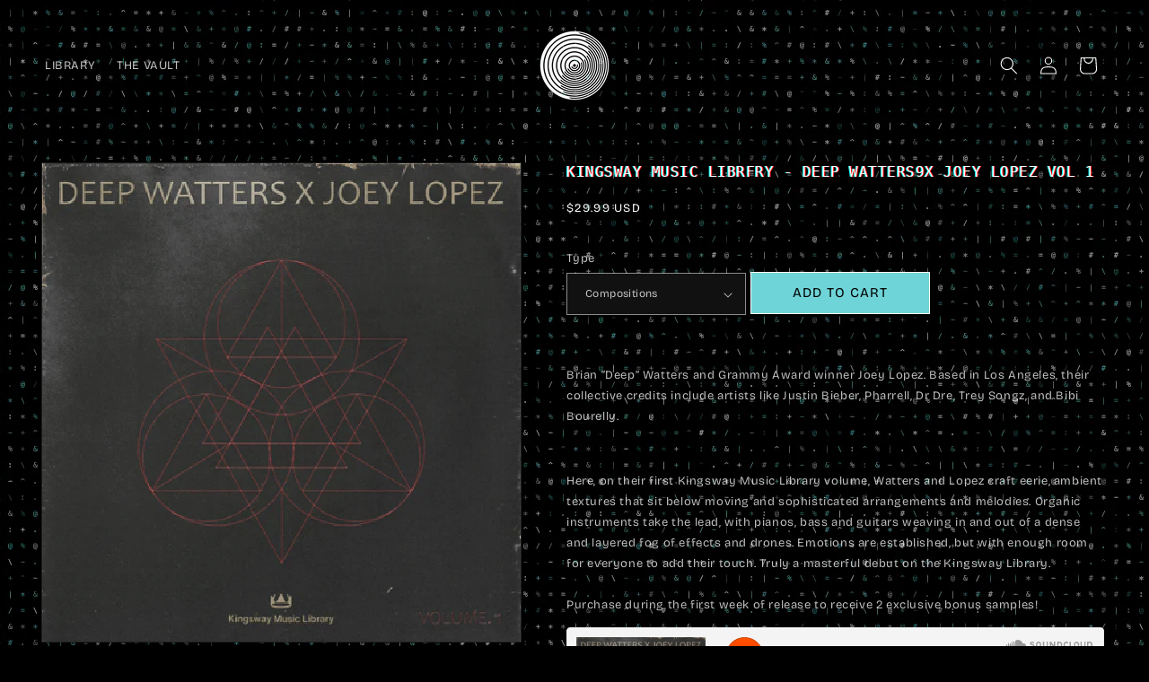

--- FILE ---
content_type: text/css;charset=utf-8
request_url: https://use.typekit.net/nxl7mut.css
body_size: 484
content:
/*
 * The Typekit service used to deliver this font or fonts for use on websites
 * is provided by Adobe and is subject to these Terms of Use
 * http://www.adobe.com/products/eulas/tou_typekit. For font license
 * information, see the list below.
 *
 * ballinger-mono:
 *   - http://typekit.com/eulas/00000000000000007735c68c
 *   - http://typekit.com/eulas/00000000000000007735c696
 *   - http://typekit.com/eulas/00000000000000007735c6a1
 *
 * © 2009-2026 Adobe Systems Incorporated. All Rights Reserved.
 */
/*{"last_published":"2025-06-16 18:49:45 UTC"}*/

@import url("https://p.typekit.net/p.css?s=1&k=nxl7mut&ht=tk&f=45177.45180.45182&a=4223973&app=typekit&e=css");

@font-face {
font-family:"ballinger-mono";
src:url("https://use.typekit.net/af/492cb3/00000000000000007735c68c/31/l?subset_id=2&fvd=n1&v=3") format("woff2"),url("https://use.typekit.net/af/492cb3/00000000000000007735c68c/31/d?subset_id=2&fvd=n1&v=3") format("woff"),url("https://use.typekit.net/af/492cb3/00000000000000007735c68c/31/a?subset_id=2&fvd=n1&v=3") format("opentype");
font-display:auto;font-style:normal;font-weight:100;font-stretch:normal;
}

@font-face {
font-family:"ballinger-mono";
src:url("https://use.typekit.net/af/21d91d/00000000000000007735c696/31/l?primer=7cdcb44be4a7db8877ffa5c0007b8dd865b3bbc383831fe2ea177f62257a9191&fvd=n4&v=3") format("woff2"),url("https://use.typekit.net/af/21d91d/00000000000000007735c696/31/d?primer=7cdcb44be4a7db8877ffa5c0007b8dd865b3bbc383831fe2ea177f62257a9191&fvd=n4&v=3") format("woff"),url("https://use.typekit.net/af/21d91d/00000000000000007735c696/31/a?primer=7cdcb44be4a7db8877ffa5c0007b8dd865b3bbc383831fe2ea177f62257a9191&fvd=n4&v=3") format("opentype");
font-display:auto;font-style:normal;font-weight:400;font-stretch:normal;
}

@font-face {
font-family:"ballinger-mono";
src:url("https://use.typekit.net/af/2dfbc9/00000000000000007735c6a1/31/l?primer=7cdcb44be4a7db8877ffa5c0007b8dd865b3bbc383831fe2ea177f62257a9191&fvd=n7&v=3") format("woff2"),url("https://use.typekit.net/af/2dfbc9/00000000000000007735c6a1/31/d?primer=7cdcb44be4a7db8877ffa5c0007b8dd865b3bbc383831fe2ea177f62257a9191&fvd=n7&v=3") format("woff"),url("https://use.typekit.net/af/2dfbc9/00000000000000007735c6a1/31/a?primer=7cdcb44be4a7db8877ffa5c0007b8dd865b3bbc383831fe2ea177f62257a9191&fvd=n7&v=3") format("opentype");
font-display:auto;font-style:normal;font-weight:700;font-stretch:normal;
}

.tk-ballinger-mono { font-family: "ballinger-mono",sans-serif; }


--- FILE ---
content_type: text/css
request_url: https://cdn.shopify.com/extensions/019bb806-cdbd-70c6-8391-76f530f1c77c/single-shopify-extension-theme-64/assets/single-buy-buttons.css
body_size: -198
content:
.single-product-form, .product__info-container .single-product-form {
    display: block;
    margin: 0;
}

.single-product-form .product-form__submit {
    margin-bottom: 1em;
}

.single-product-form .product-form__submit.button--full-width {
    width: 100%;
}

.single-product-form__error-message-wrapper:not([hidden]) {
    display: flex;
    align-items: flex-start;
    font-size: 1.3rem;
    line-height: 1.4;
    letter-spacing: .04rem;
    margin-bottom: 1.5rem;
}

.single-product-form__error-message-wrapper svg {
    flex-shrink: 0;
    width: 1.5rem;
    height: 1.5rem;
    margin-right: .7rem;
    margin-top: .25rem;
}


--- FILE ---
content_type: text/javascript
request_url: https://www.kingswaymusiclibrary.com/cdn/shop/t/28/assets/predictive-search.js?v=152358253441714941231766417488
body_size: 2206
content:
class PredictiveSearch extends SearchForm{constructor(){super(),this.cachedResults={},this.predictiveSearchResults=this.querySelector("[data-predictive-search]"),this.allPredictiveSearchInstances=document.querySelectorAll("predictive-search"),this.isOpen=!1,this.abortController=new AbortController,this.searchTerm="",this._collectionHandleSets={},this.setupEventListeners()}setupEventListeners(){this.input.form.addEventListener("submit",this.onFormSubmit.bind(this)),this.input.addEventListener("focus",this.onFocus.bind(this)),this.addEventListener("focusout",this.onFocusOut.bind(this)),this.addEventListener("keyup",this.onKeyup.bind(this)),this.addEventListener("keydown",this.onKeydown.bind(this))}getQuery(){return this.input.value.trim()}onChange(){super.onChange();const newSearchTerm=this.getQuery();if((!this.searchTerm||!newSearchTerm.startsWith(this.searchTerm))&&this.querySelector("#predictive-search-results-groups-wrapper")?.remove(),this.updateSearchForTerm(this.searchTerm,newSearchTerm),this.searchTerm=newSearchTerm,!this.searchTerm.length){this.close(!0);return}this.getSearchResults(this.searchTerm)}onFormSubmit(event){(!this.getQuery().length||this.querySelector('[aria-selected="true"] a'))&&event.preventDefault()}onFocus(){const currentSearchTerm=this.getQuery();currentSearchTerm.length&&(this.searchTerm!==currentSearchTerm?this.onChange():this.getAttribute("results")==="true"?this.open():this.getSearchResults(this.searchTerm))}onFocusOut(){setTimeout(()=>{this.contains(document.activeElement)||this.close()})}onKeyup(event){switch(this.getQuery().length||this.close(!0),event.preventDefault(),event.code){case"ArrowUp":this.switchOption("up");break;case"ArrowDown":this.switchOption("down");break;case"Enter":this.selectOption();break}}onKeydown(event){(event.code==="ArrowUp"||event.code==="ArrowDown")&&event.preventDefault()}updateSearchForTerm(previousTerm,newTerm){const el=this.querySelector("[data-predictive-search-search-for-text]"),currentText=el?.innerText;if(!currentText)return;const prev=String(previousTerm||""),next=String(newTerm||"");prev&&currentText.match(new RegExp(prev,"g"))?.length>1||(el.innerText=currentText.replace(prev,next))}switchOption(direction){if(!this.getAttribute("open"))return;const moveUp=direction==="up",selectedElement=this.querySelector('[aria-selected="true"]'),allVisibleElements=Array.from(this.querySelectorAll("li, button.predictive-search__item")).filter(element=>element.offsetParent!==null);let activeElementIndex=0;if(moveUp&&!selectedElement)return;let selectedElementIndex=-1,i=0;for(;selectedElementIndex===-1&&i<=allVisibleElements.length;)allVisibleElements[i]===selectedElement&&(selectedElementIndex=i),i++;if(this.statusElement.textContent="",!moveUp&&selectedElement?activeElementIndex=selectedElementIndex===allVisibleElements.length-1?0:selectedElementIndex+1:moveUp&&(activeElementIndex=selectedElementIndex===0?allVisibleElements.length-1:selectedElementIndex-1),activeElementIndex===selectedElementIndex)return;const activeElement=allVisibleElements[activeElementIndex];activeElement.setAttribute("aria-selected",!0),selectedElement&&selectedElement.setAttribute("aria-selected",!1),this.input.setAttribute("aria-activedescendant",activeElement.id)}selectOption(){const selectedOption=this.querySelector('[aria-selected="true"] a, button[aria-selected="true"]');selectedOption&&selectedOption.click()}getScopedPredictiveParams(){const params=new URLSearchParams,form=this.input?.form;if(!form)return params;const vaultOnlyInput=form.querySelector('input[name="vault_only"]'),collectionInput=form.querySelector('input[name="collection"]'),vaultOnly=vaultOnlyInput?String(vaultOnlyInput.value||"").trim():"",collection=collectionInput?String(collectionInput.value||"").trim():"";return vaultOnly==="1"&&collection.length&&(params.set("vault_only","1"),params.set("collection",collection)),params}isVaultMode(scopedParams){return scopedParams?.get("vault_only")==="1"&&!!scopedParams?.get("collection")}pruneNonProductGroupsForVault(){const root=this.querySelector("#predictive-search-results");if(!root)return;const suggestionsHeading=root.querySelector("#predictive-search-queries");if(suggestionsHeading){const wrapper=suggestionsHeading.closest("div");wrapper&&wrapper.remove()}const pagesDesktopHeading=root.querySelector("#predictive-search-pages-desktop");if(pagesDesktopHeading){const wrapper=pagesDesktopHeading.closest(".predictive-search__pages-wrapper");wrapper&&wrapper.remove()}const pagesMobileHeading=root.querySelector("#predictive-search-pages-mobile");if(pagesMobileHeading){const wrapper=pagesMobileHeading.closest(".predictive-search__pages-wrapper");wrapper&&wrapper.remove()}const searchForRow=root.querySelector("#predictive-search-option-search-keywords");searchForRow&&searchForRow.remove();const groups=Array.from(root.querySelectorAll(".predictive-search__result-group"));for(const group of groups){const hasProducts=!!group.querySelector("#predictive-search-results-products-list"),hasAnyItems=!!group.querySelector("li");!hasProducts&&!hasAnyItems&&group.remove()}}getCollectionHandleSet(collectionHandle){return collectionHandle?this._collectionHandleSets[collectionHandle]?this._collectionHandleSets[collectionHandle]:(this._collectionHandleSets[collectionHandle]=this.fetchCollectionHandles(collectionHandle),this._collectionHandleSets[collectionHandle]):Promise.resolve(new Set)}async fetchCollectionHandles(collectionHandle){const handles=new Set;let url=`${window.location.origin}/collections/${encodeURIComponent(collectionHandle)}/products.json?limit=250`;for(let safety=0;safety<20;safety++){const res=await fetch(url,{credentials:"same-origin"});if(!res.ok)break;const data=await res.json(),products=Array.isArray(data?.products)?data.products:[];for(const p of products)p&&p.handle&&handles.add(String(p.handle));const link=res.headers.get("link")||res.headers.get("Link");if(!link)break;const nextUrl=this.parseNextLinkHeader(link);if(!nextUrl)break;url=nextUrl}return handles}parseNextLinkHeader(linkHeader){const parts=String(linkHeader).split(",");for(const part of parts){const section=part.trim();if(!section.includes('rel="next"'))continue;const match=section.match(/<([^>]+)>/);if(match&&match[1])return match[1]}return null}extractProductHandleFromUrl(href){try{const m=new URL(href,window.location.origin).pathname.match(/^\/products\/([^\/?#]+)/);return m?m[1]:null}catch{return null}}async filterRenderedResultsToCollection(collectionHandle){const handleSet=await this.getCollectionHandleSet(collectionHandle),list=this.querySelector("#predictive-search-results-products-list");if(!list)return;const items=Array.from(list.querySelectorAll("li.predictive-search__list-item"));let kept=0;for(const li of items){const a=li.querySelector("a[href]"),href=a?a.getAttribute("href"):"",handle=href?this.extractProductHandleFromUrl(href):null;!handle||!handleSet.has(handle)?li.remove():kept++}if(kept===0){const productsHeading=this.querySelector("#predictive-search-products");if(productsHeading){const wrapper=productsHeading.closest("div");wrapper&&wrapper.remove()}}}getSearchResults(searchTerm){const normalizedTerm=String(searchTerm||"").trim().toLowerCase(),scopedParams=this.getScopedPredictiveParams(),scopedQueryString=scopedParams.toString(),scopeKey=scopedQueryString?`|${scopedQueryString}`:"|full",queryKey=`${normalizedTerm}${scopeKey}`;if(this.setLiveRegionLoadingState(),this.cachedResults[queryKey]){this.renderSearchResults(this.cachedResults[queryKey],scopedParams);return}const url=new URL(routes.predictive_search_url,window.location.origin);url.searchParams.set("q",searchTerm),url.searchParams.set("section_id","predictive-search"),scopedQueryString&&scopedParams.forEach((value,key)=>url.searchParams.set(key,value)),fetch(url.toString(),{signal:this.abortController.signal}).then(response=>{if(!response.ok){const error=new Error(response.status);throw this.close(),error}return response.text()}).then(text=>{const section=new DOMParser().parseFromString(text,"text/html").querySelector("#shopify-section-predictive-search"),resultsMarkup=section?section.innerHTML:"";this.allPredictiveSearchInstances.forEach(instance=>{instance.cachedResults[queryKey]=resultsMarkup}),this.renderSearchResults(resultsMarkup,scopedParams)}).catch(error=>{if(error?.code!==20)throw this.close(),error})}setLiveRegionLoadingState(){this.statusElement=this.statusElement||this.querySelector(".predictive-search-status"),this.loadingText=this.loadingText||this.getAttribute("data-loading-text"),this.setLiveRegionText(this.loadingText),this.setAttribute("loading",!0)}setLiveRegionText(statusText){this.statusElement.setAttribute("aria-hidden","false"),this.statusElement.textContent=statusText,setTimeout(()=>{this.statusElement.setAttribute("aria-hidden","true")},1e3)}renderSearchResults(resultsMarkup,scopedParams){if(this.predictiveSearchResults.innerHTML=resultsMarkup,this.setAttribute("results",!0),this.isVaultMode(scopedParams)){this.pruneNonProductGroupsForVault();const collectionHandle=scopedParams.get("collection");this.filterRenderedResultsToCollection(collectionHandle).then(()=>{this.setLiveRegionResults(),this.open()});return}this.setLiveRegionResults(),this.open()}setLiveRegionResults(){this.removeAttribute("loading");const text=this.querySelector("[data-predictive-search-live-region-count-value]")?.textContent||"";this.setLiveRegionText(text)}getResultsMaxHeight(){return this.resultsMaxHeight=window.innerHeight-document.querySelector(".section-header")?.getBoundingClientRect().bottom,this.resultsMaxHeight}open(){this.predictiveSearchResults.style.maxHeight=this.resultsMaxHeight||`${this.getResultsMaxHeight()}px`,this.setAttribute("open",!0),this.input.setAttribute("aria-expanded",!0),this.isOpen=!0}close(clearSearchTerm=!1){this.closeResults(clearSearchTerm),this.isOpen=!1}closeResults(clearSearchTerm=!1){clearSearchTerm&&(this.input.value="",this.removeAttribute("results"));const selected=this.querySelector('[aria-selected="true"]');selected&&selected.setAttribute("aria-selected",!1),this.input.setAttribute("aria-activedescendant",""),this.removeAttribute("loading"),this.removeAttribute("open"),this.input.setAttribute("aria-expanded",!1),this.resultsMaxHeight=!1,this.predictiveSearchResults.removeAttribute("style")}}customElements.get("predictive-search")||customElements.define("predictive-search",PredictiveSearch);
//# sourceMappingURL=/cdn/shop/t/28/assets/predictive-search.js.map?v=152358253441714941231766417488


--- FILE ---
content_type: text/javascript
request_url: https://cdn.shopify.com/extensions/019bb806-cdbd-70c6-8391-76f530f1c77c/single-shopify-extension-theme-64/assets/single-app-block-helper.js
body_size: -538
content:
function dismissAlert($event, blockId) {
  const alertElement = $event.srcElement.parentElement;
  alertElement.style.display = 'none';
  sessionStorage.setItem(`Hide_Helper_${blockId}`, 'hide');
}

function showAppBlockHelper(blockId) {
  const alertElement = document.getElementById(`app-block-helper_${blockId}`);
  if (sessionStorage.getItem(`Hide_Helper_${blockId}`) === 'hide') {
    alertElement.style.display = 'none';
  }
};